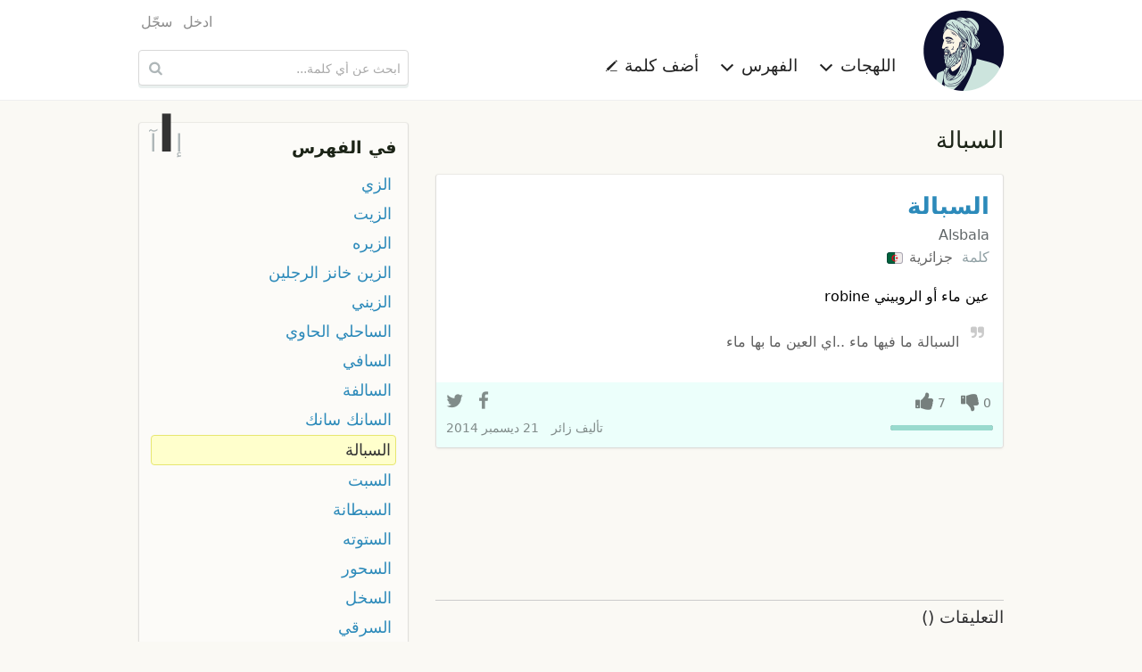

--- FILE ---
content_type: text/html; charset=UTF-8
request_url: https://ar.mo3jam.com/term/%D8%A7%D9%84%D8%B3%D8%A8%D8%A7%D9%84%D8%A9
body_size: 4947
content:
<!doctype html>
<html lang="ar">
<head>
	<title>معجم - السبالة</title>
    <meta charset="utf-8">
    <meta http-equiv="x-ua-compatible" content="ie=edge">
    <meta name="viewport" content="width=device-width,initial-scale=1">
     	<link rel="stylesheet" type="text/css" href="/fe/css/mo3jam-rtl.css?x5">
	<link rel="stylesheet" type="text/css" href="/fe/css/show.css?x5">
	<link rel="search" type="application/opensearchdescription+xml" title="معجم" href="/mo3jam-search-ar.xml">
    <link rel="canonical" href="https://ar.mo3jam.com/term/%D8%A7%D9%84%D8%B3%D8%A8%D8%A7%D9%84%D8%A9">
	<link rel="alternate" hreflang="ar" href="https://ar.mo3jam.com/term/%D8%A7%D9%84%D8%B3%D8%A8%D8%A7%D9%84%D8%A9">
	<link rel="alternate" hreflang="en" href="https://en.mo3jam.com/term/%D8%A7%D9%84%D8%B3%D8%A8%D8%A7%D9%84%D8%A9">
    <link rel="alternate" hreflang="x-default" href="https://ar.mo3jam.com/term/%D8%A7%D9%84%D8%B3%D8%A8%D8%A7%D9%84%D8%A9">
	<meta property="fb:app_id" content="90649242355">
	<meta property="og:site_name" content="Mo3jam معجم">
	<meta property="og:image" content="https://ar.mo3jam.com/fe/img/mo3jam-logo-180.png">
	<meta property="og:title" content="السبالة">
	<meta property="og:type" content="article">
	<meta property="og:url" content="https://mo3jam.com/term/%D8%A7%D9%84%D8%B3%D8%A8%D8%A7%D9%84%D8%A9">
	<meta property="og:description" content="تعريف مصطلح السبالة في اللهجات العامية">
    <script async src="//pagead2.googlesyndication.com/pagead/js/adsbygoogle.js"></script>
    <script>
        (adsbygoogle = window.adsbygoogle || []).push({
            google_ad_client: "ca-pub-5577468319354468",
            enable_page_level_ads: true
        });
    </script>
</head>
<body id="rtl">
<header id="header">
    <div class="header-proper row small-collapse medium-uncollapse">
        <nav id="site-nav" class="small-12 medium-8 columns">
            <div id="menu-toggle">
                <span class="icon-menu"></span>
            </div>
            <div id="site-identity">
                <a id="logo-link" href="/">
                    <picture>
                        <source srcset="/fe/img/mo3jam-logo-small-rtl.png" media="(max-width: 40em)">
                        <img id="site-logo" src="/fe/img/mo3jam-logo-large.png" alt="معجم" title="معجم">
                    </picture>
                </a>
            </div>
            <ul id="site-links">
                <li id="dialects-menu-item" class="site-item item-has-menu">
                    <a id="dialects-menu-link" class="site-link">اللهجات <span class="sup icon-chevron-down"></span></a>
                    <ul id="dialects-menu" class="site-link-menu">
                        <li><a href="/dialect/Saudi"><span class="flag SAA"></span> السعودية<div class="dialect-term-count">3139 مصطلح</div></a></li>
                        <li><a href="/dialect/Algerian"><span class="flag MAA_DZ"></span> الجزائرية<div class="dialect-term-count">2151 مصطلح</div></a></li>
                        <li><a href="/dialect/Moroccan"><span class="flag MAA_MA"></span> المغربية<div class="dialect-term-count">1008 مصطلح</div></a></li>
                        <li><a href="/dialect/Egyptian"><span class="flag EGA"></span> المصرية<div class="dialect-term-count">910 مصطلح</div></a></li>
                        <li><a href="/dialect/Tunisian"><span class="flag MAA_TN"></span> التونسية<div class="dialect-term-count">739 مصطلح</div></a></li>
                        <li><a href="/dialect/Yemeni"><span class="flag YEA"></span> اليمنية<div class="dialect-term-count">709 مصطلح</div></a></li>
                        <li><a href="/dialect/Syrian"><span class="flag LEA_SY"></span> السورية<div class="dialect-term-count">648 مصطلح</div></a></li>
                        <li><a href="/dialect/Iraqi"><span class="flag IRA"></span> العراقية<div class="dialect-term-count">636 مصطلح</div></a></li>
                        <li><a href="/dialect/Palestinian"><span class="flag LEA_PS"></span> الفلسطينية<div class="dialect-term-count">629 مصطلح</div></a></li>
                        <li><a href="/dialect/Emirati"><span class="flag GAA_AE"></span> الإماراتية<div class="dialect-term-count">594 مصطلح</div></a></li>
                        <li><a href="/dialect/Jordanian"><span class="flag LEA_JO"></span> الأردنية<div class="dialect-term-count">496 مصطلح</div></a></li>
                        <li><a href="/dialect/Sudanese"><span class="flag SUA"></span> السودانية<div class="dialect-term-count">484 مصطلح</div></a></li>
                        <li><a href="/dialect/Kuwaiti"><span class="flag GAA_KW"></span> الكويتية<div class="dialect-term-count">481 مصطلح</div></a></li>
                        <li><a href="/dialect/Libyan"><span class="flag MAA_LY"></span> الليبية<div class="dialect-term-count">437 مصطلح</div></a></li>
                        <li><a href="/dialect/Bahraini"><span class="flag GAA_BH"></span> البحرينية<div class="dialect-term-count">361 مصطلح</div></a></li>
                        <li><a href="/dialect/Lebanese"><span class="flag LEA_LB"></span> اللبنانية<div class="dialect-term-count">330 مصطلح</div></a></li>
                        <li><a href="/dialect/Qatari"><span class="flag GAA_QA"></span> القطرية<div class="dialect-term-count">317 مصطلح</div></a></li>
                        <li><a href="/dialect/Omani"><span class="flag GAA_OM"></span> العمانية<div class="dialect-term-count">257 مصطلح</div></a></li>
                        <li><a href="/dialect/Hassaniya"><span class="flag MAA_MR"></span> الحسانية<div class="dialect-term-count">99 مصطلح</div></a></li>
                                            </ul>
                </li>
                <li id="initials-menu-item"  class="site-item item-has-menu">
                    <a id="initials-menu-link" class="site-link">الفهرس <span class="sup icon-chevron-down"></span></a>
                    <ul id="initials-menu" class="site-link-menu">
                        <li><a href="/index/أ">أ</a></li><li><a href="/index/إ">إ</a></li><li><a href="/index/ا">ا</a></li><li><a href="/index/آ">آ</a></li><li><a href="/index/ب">ب</a></li><li><a href="/index/پ">پ</a></li><li><a href="/index/ت">ت</a></li><li><a href="/index/ث">ث</a></li><li><a href="/index/ج">ج</a></li><li><a href="/index/ڃ">ڃ</a></li><li><a href="/index/چ">چ</a></li><li><a href="/index/ح">ح</a></li><li><a href="/index/خ">خ</a></li><li><a href="/index/د">د</a></li><li><a href="/index/ذ">ذ</a></li><li><a href="/index/ر">ر</a></li><li><a href="/index/ز">ز</a></li><li><a href="/index/س">س</a></li><li><a href="/index/ش">ش</a></li><li><a href="/index/ص">ص</a></li><li><a href="/index/ض">ض</a></li><li><a href="/index/ط">ط</a></li><li><a href="/index/ظ">ظ</a></li><li><a href="/index/ع">ع</a></li><li><a href="/index/غ">غ</a></li><li><a href="/index/ف">ف</a></li><li><a href="/index/ڤ">ڤ</a></li><li><a href="/index/ڥ">ڥ</a></li><li><a href="/index/ق">ق</a></li><li><a href="/index/ڨ">ڨ</a></li><li><a href="/index/ك">ك</a></li><li><a href="/index/گ">گ</a></li><li><a href="/index/ل">ل</a></li><li><a href="/index/م">م</a></li><li><a href="/index/ن">ن</a></li><li><a href="/index/ه">ه</a></li><li><a href="/index/و">و</a></li><li><a href="/index/ي">ي</a></li>                    </ul>
                </li>
                <li class="site-item">
                    <a id="add-button" class="site-link" href="/term/add">أضف كلمة <span class="sup icon-pencil"></span></a>
                </li>
                                <li class="site-item hide-for-medium aux-mobile-links">
                                            <a href="/user/login">ادخل</a>                                            <a href="/user/register">سجّل</a>                                                                <a class="en" hreflang="en" lang="en" title="Browse Mo3jam in English" href="https://en.mo3jam.com/term/%D8%A7%D9%84%D8%B3%D8%A8%D8%A7%D9%84%D8%A9" rel="alternate"><span class="sup icon-language"></span> English</a>
                                    </li>
            </ul>
            <div class="headers-links-small show-for-small-only">
                <div class="header-link"><a href="/term/add">أضف كلمة </a></div>
                            </div>

        </nav>
        <div id="search-container" class="small-12 medium-4 columns">
            <div id="pre-header-links">
                <div id="user-nav">
                    <ul class="user-links">
                                                    <li><a href="/user/login">ادخل</a></li>
                                                    <li><a href="/user/register">سجّل</a></li>
                                            </ul>
                </div>
            </div>
            <form id="search-form" method="get" action="/search" role="search">
                <input id="search-input" maxlength="255" autocapitalize="off" autocomplete="off" autocorrect="off" spellcheck="false" tabindex="0" type="search" name="q" placeholder="ابحث عن أي كلمة..." value="" />
                <button id="search-button" class="sup" type="submit" title="ابحث عن أي كلمة...">&nbsp;</button>
            </form>
        </div>
    </div>
</header>

<main class="row">
<div id="content" class="small-12 medium-8 column">
<h1 id="def-page-heading" class="ar base-dir">السبالة</h1>
	<div id="definitions">
	<article id="d6764" class="def MAA_DZ">
    <header>
        <h2 class="def-term"><a href="/term/السبالة">السبالة</a>  </h2>
        <span class="def-term-tr ts ltr">Alsbala</span>
    </header>
	<div class="def-main">
        <div class="dialects">
            <span>كلمة</span>  <a class="dialect" href="/dialect/Algerian">جزائرية <span class="flag MAA_DZ"></span></a>         </div>
<div class="def-content ar cur-def" lang="ar"><div class="def-body">عين ماء أو الروبيني robine</div><div class="example"><span class="sup example-icon"></span> السبالة ما فيها ماء ..اي العين ما بها ماء</div></div>	</div>
	<footer>
        <div class="def-actions">
            <div class="vote-links">
                <span class="action vote vote-down"><span class="digit-text">0</span></span>
                <span class="action vote vote-up"><span class="digit-text">7</span></span>
                            </div>
                        <div class="votes-bar" >
                <div class="up-votes-bar-fill" style="width:100%"></div>
            </div>
            <div class="share-bar" data-def-id="d6764">
                <a class="action share-facebook"></a>
                <a class="action share-twitter"></a>
                <a class="action share-whatsapp"></a>
            </div>
        </div>
		<div class="info">
            <address>تأليف <span class="def-user">زائر</span></address>
			<time datetime="2014-12-21T18:12:28+00:00">21 ديسمبر 2014</time>
		</div>
			</footer>
	</article>
    
<ins class="adsbygoogle"
     style="display:block"
     data-ad-format="fluid"
     data-ad-layout-key="-gu-3+1f-3d+2z"
     data-ad-client="ca-pub-5577468319354468"
     data-ad-slot="8372010232"></ins>
<script>
    (adsbygoogle = window.adsbygoogle || []).push({});
</script>
	</div>

<div id="term-comments">
    <h5>التعليقات <span style="display:inline-block">(<fb:comments-count href="http://ar.mo3jam.com/term/السبالة"></fb:comments-count>)</span></h5>
	<fb:comments href="http://mo3jam.com/term/السبالة" num_posts="5" width="100%"></fb:comments>
    <script id="facebook-jssdk" async defer crossorigin="anonymous" src="https://connect.facebook.net/ar_AR/sdk.js"></script>
</div>
</div>
<aside id="aux" class="small-12 medium-4 column">

	<nav id="term-index-wrap" class="enclosure">
		<h4><a href="/index">في الفهرس</a></h4>
		<div id="initials-mini-wrap">
			<a id="prev-initial" href="/term/إبتل">إ</a>
			<a id="current-initial" href="/index/ا">ا</a>
			<a id="next-initial" href="/term/آ">آ</a>
		</div>
		<ul id="term-index" class="rtl">
						<li><a href="/term/الزي">الزي</a></li>
				<li><a href="/term/الزيت">الزيت</a></li>
				<li><a href="/term/الزيره">الزيره</a></li>
				<li><a href="/term/الزين خانز الرجلين">الزين خانز الرجلين</a></li>
				<li><a href="/term/الزيني">الزيني</a></li>
				<li><a href="/term/الساحلي الحاوي">الساحلي الحاوي</a></li>
				<li><a href="/term/السافي">السافي</a></li>
				<li><a href="/term/السالفة">السالفة</a></li>
				<li><a href="/term/السانك سانك">السانك سانك</a></li>
				<li class="current-term"><a href="/term/السبالة">السبالة</a></li>
				<li><a href="/term/السبت">السبت</a></li>
				<li><a href="/term/السبطانة">السبطانة</a></li>
				<li><a href="/term/الستوته">الستوته</a></li>
				<li><a href="/term/السحور">السحور</a></li>
				<li><a href="/term/السخل">السخل</a></li>
				<li><a href="/term/السرقي">السرقي</a></li>
				<li><a href="/term/السره">السره</a></li>
				<li><a href="/term/السعد المسود">السعد المسود</a></li>
				<li><a href="/term/السعلوة">السعلوة</a></li>
				<li><a href="/term/السعودي">السعودي</a></li>
				<li><a href="/term/السعودية العظمى">السعودية العظمى</a></li>
				<li><a href="/term/السعيات">السعيات</a></li>
				<li><a href="/term/السفه">السفه</a></li>
				<li><a href="/term/السكات">السكات</a></li>
				<li><a href="/term/السكاك">السكاك</a></li>
				<li><a href="/term/السكان">السكان</a></li>
				<li><a href="/term/السكبان">السكبان</a></li>
				<li><a href="/term/السكماني">السكماني</a></li>
				<li><a href="/term/السكويلة">السكويلة</a></li>
				<li><a href="/term/السلام عليكم">السلام عليكم</a></li>
						</ul>
	</nav>

	<!-- Def Page Skyscraper -->
	<ins class="adsbygoogle"
		 style="display:inline-block;width:300px;height:600px"
		 data-ad-client="ca-pub-5577468319354468"
		 data-ad-slot="7030596308"></ins>

	<script>
		(adsbygoogle = window.adsbygoogle || []).push({});
	</script>
</aside>
<div id="login-dialogue" class="overlay">
	<div id="dialogue-close-button" class="sup"></div>
    <h6 class="overlay-title">سجل الدخول للإستمرار</h6>
	<div class="message-row hidden"></div>
	<form method="post" action="/user/login" class="form"> 
		<input type="hidden" name="return" value="term/السبالة" />
	<div class="form-row">
		<div class="form-label s te">
			<label for="modal-email-input">البريد الإلكتروني</label>
		</div>
		<div class="control s">
			<input id="modal-email-input" type="text" class="text-input" autocomplete="email" name="email" placeholder="البريد الإلكتروني" />
		</div>
	</div>
	<div class="form-row">
		<div class="form-label s te">
			<label for="password">كلمة المرور</label>
		</div>
		<div class="control s">
			<div><input id="password" class="text-input" autocomplete="current-password" type="password" name="password" placeholder="كلمة المرور" /></div>
			<div class="remember-me"><label> <input type="checkbox" name="remember" value="true" checked="checked" /> &nbsp; تذكرني </label></div>
		</div>
	</div>
	<div class="form-row action-row">
        <div class="form-label s"></div>
		<div class="control s">
			<input class="form-button" type="submit" value="ادخل" />
			<span style="padding: 0 30px"> أو <a href="/user/register">كوّن حسابك</a> </span>
		</div>
	</div>

	</form>
</div></main>

<footer id="footer">
    <div class="row">
        <div class="small-12 medium-8 columns text ar">
                            جميع حقوق النسخ و النشر محفوظة &copy; 2009–2026                <br />
                المصطلحات والتعاريف المدخلة من قبل المستخدمين لا تعبر عن آراء ووجه نظر القائمين على الموقع
                <br />
                تواصلوا معنا عبر <a href="mailto:info@mo3jam.com">info@mo3jam.com</a>
                        <br />
            <div>
                <a href="https://www.facebook.com/mo3jami"><span class="sup icon-facebook"></span></a> <a href="https://twitter.com/mo3jam"><span class="sup icon-twitter"></span></a> <a href="https://instagram.com/mo3jam"><span class="sup icon-instagram"></span></a>
            </div>
        </div>
        <div class="small-12 medium-4 columns">
                        <div class="en text"><a class="locale" title="Browse Mo3jam in English" href="https://en.mo3jam.com/term/%D8%A7%D9%84%D8%B3%D8%A8%D8%A7%D9%84%D8%A9" rel="alternate" hreflang="en" lang="en"><span class="sup icon-language"></span> English</a></div>
                    </div>
    </div>
</footer>
<div id="bg-overlay">&nbsp;</div>
<div id="fb-root"></div>
<script defer src="/fe/js/mo3jam.pack.min.js?x6"></script>
<script>
    (function(i,s,o,g,r,a,m){i['GoogleAnalyticsObject']=r;i[r]=i[r]||function(){
        (i[r].q=i[r].q||[]).push(arguments)},i[r].l=1*new Date();a=s.createElement(o),
        m=s.getElementsByTagName(o)[0];a.async=1;a.src=g;m.parentNode.insertBefore(a,m)
    })(window,document,'script','//www.google-analytics.com/analytics.js','ga');

    ga('create', 'UA-703567-7', 'auto', {'legacyCookieDomain': 'mo3jam.com'});
    ga('send', 'pageview');
</script>
</body></html>

--- FILE ---
content_type: text/html; charset=utf-8
request_url: https://www.google.com/recaptcha/api2/aframe
body_size: 268
content:
<!DOCTYPE HTML><html><head><meta http-equiv="content-type" content="text/html; charset=UTF-8"></head><body><script nonce="6_pnHeMrST5Pj4zkwmVlGw">/** Anti-fraud and anti-abuse applications only. See google.com/recaptcha */ try{var clients={'sodar':'https://pagead2.googlesyndication.com/pagead/sodar?'};window.addEventListener("message",function(a){try{if(a.source===window.parent){var b=JSON.parse(a.data);var c=clients[b['id']];if(c){var d=document.createElement('img');d.src=c+b['params']+'&rc='+(localStorage.getItem("rc::a")?sessionStorage.getItem("rc::b"):"");window.document.body.appendChild(d);sessionStorage.setItem("rc::e",parseInt(sessionStorage.getItem("rc::e")||0)+1);localStorage.setItem("rc::h",'1768769363300');}}}catch(b){}});window.parent.postMessage("_grecaptcha_ready", "*");}catch(b){}</script></body></html>